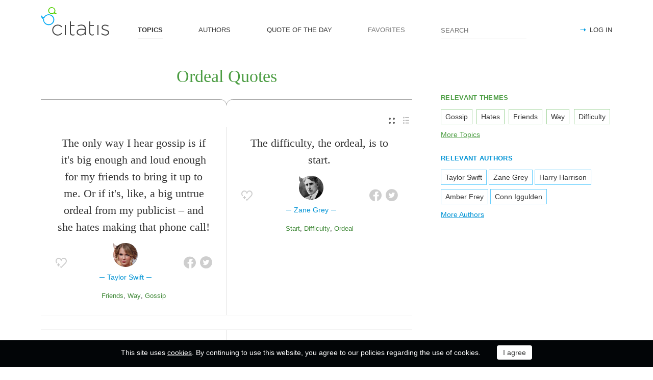

--- FILE ---
content_type: text/html; charset=utf-8
request_url: https://citatis.com/topic/7287/
body_size: 5553
content:
<!doctype html>
<!--[if IE]> <html class="ie" lang="en"> <![endif]-->
<!--[if (gt IE 10)|!(IE)]><!--> <html lang="en" prefix="og: http://ogp.me/ns#"> <!--<![endif]-->
<head>
	<link rel="subresource" href="//cdn.citatis.com/css/main.min.vd417aeb3.css" />
	<link rel="preconnect" href="https://cdnjs.cloudflare.com" />
	<link rel="preconnect" href="//cdn.citatis.com/img/">
	<link rel="preconnect" href="//pagead2.googlesyndication.com">
	<link rel="preconnect" href="//www.google-analytics.com">
	<link rel="preconnect" href="//googleads.g.doubleclick.net">
	<link rel="preconnect" href="//securepubads.g.doubleclick.net">
	<link rel="preconnect" href="//tpc.googlesyndication.com">

	<meta http-equiv="X-UA-Compatible" content="IE=edge,chrome=1" />
	<meta charset="utf-8" />
	<meta name="viewport" content="width=device-width, initial-scale=1.0, minimum-scale=0.5, user-scalable=yes" />
	<meta name="description" content="All quotes by topic Ordeal - the best quotes and sayings selected by our users. Find the perfect quotation, share the best one or create your own!" />
	<meta name="keywords" content="Ordeal quotes, Ordeal sayings, quotes, short Ordeal quotes, best Ordeal quotes, famous Ordeal quotes, citatis" />
	<meta property="og:title" content="Ordeal Quotes and Sayings" />
	<meta property="og:type" content="website" />
	<meta property="og:url" content="https://citatis.com/topic/7287/" />
	<meta property="fb:app_id" content="428075874317092" />
	
	
	<meta property="og:site_name" content="Citatis.com" />
	<meta property="og:description" content="All quotes by topic Ordeal - the best quotes and sayings selected by our users. Find the perfect quotation, share the best one or create your own!" />

	<meta name="twitter:site" content="@citatiscom">
	<meta name="twitter:creator" content="@citatiscom">
	<meta name="twitter:title" content="Ordeal Quotes and Sayings">
	<meta name="twitter:description" content="All quotes by topic Ordeal - the best quotes and sayings selected by our users. Find the perfect quotation, share the best one or create your own!">

	<link rel="apple-touch-icon" sizes="180x180" href="//cdn.citatis.com/img/apple-touch-icon.png" />
	<link rel="icon" type="image/png" sizes="32x32" href="//cdn.citatis.com/img/favicon-32x32.png" />
	<link rel="icon" type="image/png" sizes="16x16" href="//cdn.citatis.com/img/favicon-16x16.png" />
	<link rel="manifest" href="//cdn.citatis.com/img/manifest.json" />
	<link rel="mask-icon" href="//cdn.citatis.com/img/safari-pinned-tab.svg" color="#5bbad5" />
	<meta name="theme-color" content="#ffffff" />

	<link rel="stylesheet" media="screen" href="//cdn.citatis.com/css/main.min.vd417aeb3.css" />
  <!--[if lt IE 9]><script src="https://cdnjs.cloudflare.com/ajax/libs/html5shiv/3.7.3/html5shiv.js"></script><![endif]-->
	<!--[if lt IE 10]><link rel="stylesheet" media="screen" href="//cdn.citatis.com/css/ie.min.v84bec87c.css" /><![endif]-->

	<title>Ordeal Quotes and Sayings | Сitatis</title>
	
	
	<!-- Global site tag (gtag.js) - Google Analytics -->
	<script async src="https://www.googletagmanager.com/gtag/js?id=UA-52815707-9"></script>
	
	<script>
	window.dataLayer = window.dataLayer || [];
	function gtag(){dataLayer.push(arguments);}
	gtag('js', new Date());
	gtag('config', 'UA-52815707-9');
	</script>
	<script async='async' src='https://www.googletagservices.com/tag/js/gpt.js'></script>
	<script>
	  var googletag = googletag || {};
	  googletag.cmd = googletag.cmd || [];

	  googletag.cmd.push(function() {
		 	if (screen.width > 1000) {
	    	googletag.defineSlot('/150025860/citatis-top', [[728, 90]], 'div-gpt-ad-1539479904694-0').addService(googletag.pubads());
				googletag.defineSlot('/150025860/citatis-footer', [[728, 90]], 'div-gpt-ad-1539483707189-0').addService(googletag.pubads());
			} else {
				googletag.defineSlot('/150025860/citatis-top', [[336, 280]], 'div-gpt-ad-1539479904694-0').addService(googletag.pubads());
				googletag.defineSlot('/150025860/citatis-footer', [[336, 280]], 'div-gpt-ad-1539483707189-0').addService(googletag.pubads());
			}
			googletag.defineSlot('/150025860/adsense-citatis-right', [[336, 280]], 'div-gpt-ad-1539482008349-0').addService(googletag.pubads());
			googletag.pubads().enableSingleRequest();
			
			googletag.enableServices();
			
		});
	</script>
	
	<script async src="//pagead2.googlesyndication.com/pagead/js/adsbygoogle.js"></script>
	<script>
	(adsbygoogle = window.adsbygoogle || []).push({
	google_ad_client: "ca-pub-2640316034442145",
	enable_page_level_ads: true
	});
	</script>
</head>

<body itemscope itemtype="http://schema.org/WebPage">
	<header>

	<button class="nav__menu-toggle collapsed" data-toggle="collapse" data-target="#navbar" aria-expanded="false" aria-label="Open site Navigation"></button>
	<button id="search_open" class="nav__search-open" aria-label="Site Search"></button>

	<a href="/" class="i-logo"><img src="//cdn.citatis.com/img/citatis_logo.svg" title="Popular Quotes" alt="Popular Quotes"></a>
	<nav class="panel">

		<ul class="nav collapse" id="navbar" aria-expanded="false">
		
			<li class="nav__item active">
				<a href="/topics/"  role="button">TOPICS</a>
			</li>
		
			<li class="nav__item ">
				<a href="/authors/"  role="button">AUTHORS</a>
			</li>
		
			<li class="nav__item ">
				<a href="/day/"  role="button">QUOTE OF THE DAY</a>
			</li>
		
			<li class="nav__item noactive">
				<a href="#popup_auth" data-toggle="modal" role="button">FAVORITES</a>
			</li>
		

			
				<li class="nav__item--login">
					<a href="#popup_auth" data-toggle="modal" role="button">LOG IN</a>
				</li>
			
		</ul>
		<form class="nav__search" id="nav__search" action="/search/" method="GET">
				<input type="search" id="search" value="" name="q" required="" placeholder="SEARCH" aria-label="Enter search query"/>
				<button id="b_search" type="submit" class="i-search" title="search"></button>
				<i id="close" class="i-close" aria-label="Close Search form"></i>
		</form>

	</nav>

</header>


<div class="wrapper" id="body_wrapper">
<main>
  <h1 class="theme__headline hr__decorate">
Ordeal Quotes

  </h1>
  <div class="switch">
    <ul class="switch-view" role="menu">
	<li id="switch_cards" role="menuitem"  class="active"><i class="i-cards" title="view_as_cards"></i></li>
	<li id="switch_list" role="menuitem"><i class="i-list" title="view_as_list"></i></li>
</ul>

  </div>
  <ul class="quotes--cards">
	<li class="quotes-item" itemscope="" itemtype="http://schema.org/Quotation">

	
	<blockquote itemprop="text">
	
		<a href="/a3858/01810/">The only way I hear gossip is if it&#39;s big enough and loud enough for my friends to bring it up to me. Or if it&#39;s, like, a big untrue ordeal from my publicist – and she hates making that phone call!</a>
	
	</blockquote>
	
		<cite itemprop="spokenByCharacter" itemscope="" itemtype="http://schema.org/Person">
			<a href="/a3858/">
				
					<figure class="character-image">
						<img itemprop="image" src="//cdn.citatis.com/img/a/12/3858.v86.jpg" alt="Taylor Swift">
					</figure>
				
				<span class="cite-src" itemprop="name">Taylor Swift</span>
			</a>
		</cite>
	
	<ul class="quotes-item__options">
  <li>
    <button class="i-favorite popup-toggle" onclick="event.stopImmediatePropagation(); $('#popup_auth').modal('show');" title="Add to Favorites" qid="01810"></button>
  </li>
  
</ul>
<ul class="quotes-item__share" data-id="01810" itemtype="quote">
  <li>
    <button class="i-fb" data-url="https://www.facebook.com/share.php?u=https://citatis.com/a3858/01810/" title="Share to Facebook"></button>
  </li>
  <li>
    <button class="i-tw" data-url="https://twitter.com/share?text=The%20only%20way%20I%20hear%20gossip%20is%20if%20it%27s%20big%20enough%20and%20loud%20enough%20for%20my%20friends%20to%20bring%20it%20up%20to%20me.%20Or%20if%20it%27s%2C%20like%2C%20a%20big%20untrue%20ordeal%20from%20my%20publicist%20%E2%80%93%20and%20she%20hates%20making%20that%20phone%20call%21&url=https%3A%2F%2Fcitatis.com%2Fa3858%2F01810%2F" title="Share to Twitter"></button>
  </li>
  
</ul>


  <ul class="quotes-item__tags">
    
      <li><a href="/topic/192/">Friends</a></li>
    
      <li><a href="/topic/77/">Way</a></li>
    
      <li><a href="/topic/451/">Gossip</a></li>
    
  </ul>

<!--/quotes-item-->

	</li>


	<li class="quotes-item" itemscope="" itemtype="http://schema.org/Quotation">

	
	<blockquote itemprop="text">
	
		<a href="/a3868/31e51/">The difficulty, the ordeal, is to start.</a>
	
	</blockquote>
	
		<cite itemprop="spokenByCharacter" itemscope="" itemtype="http://schema.org/Person">
			<a href="/a3868/">
				
					<figure class="character-image">
						<img itemprop="image" src="//cdn.citatis.com/img/a/1c/3868.v7.jpg" alt="Zane Grey">
					</figure>
				
				<span class="cite-src" itemprop="name">Zane Grey</span>
			</a>
		</cite>
	
	<ul class="quotes-item__options">
  <li>
    <button class="i-favorite popup-toggle" onclick="event.stopImmediatePropagation(); $('#popup_auth').modal('show');" title="Add to Favorites" qid="31e51"></button>
  </li>
  
</ul>
<ul class="quotes-item__share" data-id="31e51" itemtype="quote">
  <li>
    <button class="i-fb" data-url="https://www.facebook.com/share.php?u=https://citatis.com/a3868/31e51/" title="Share to Facebook"></button>
  </li>
  <li>
    <button class="i-tw" data-url="https://twitter.com/share?text=The%20difficulty%2C%20the%20ordeal%2C%20is%20to%20start.&url=https%3A%2F%2Fcitatis.com%2Fa3868%2F31e51%2F" title="Share to Twitter"></button>
  </li>
  
</ul>


  <ul class="quotes-item__tags">
    
      <li><a href="/topic/463/">Start</a></li>
    
      <li><a href="/topic/1134/">Difficulty</a></li>
    
      <li><a href="/topic/7287/">Ordeal</a></li>
    
  </ul>

<!--/quotes-item-->

	</li>

</ul><div class="banner--main">
		<!-- /150025860/citatis-top -->
		<div id='div-gpt-ad-1539479904694-1'>
		<script>
		googletag.cmd.push(function() {
			var slot;
			var slotName = 'div-gpt-ad-1539479904694-1';
			if (screen.width > 1000) {
				slot = googletag.defineSlot('/150025860/citatis-top', [[728, 90]], slotName).addService(googletag.pubads());
			} else {
				document.getElementById(slotName).classList.add("banner--mobile");
				slot = googletag.defineSlot('/150025860/citatis-top', [[336, 280]], slotName).addService(googletag.pubads());
			}
			googletag.display(slotName);
			googletag.pubads().refresh([slot]);
		});
		</script>
		</div>
</div>
	<ul class="quotes--cards">

	<li class="quotes-item" itemscope="" itemtype="http://schema.org/Quotation">

	
	<blockquote itemprop="text">
	
		<a href="/a36373/27d290/">It took me ten years to write The Night Journal, so that was a big ordeal.</a>
	
	</blockquote>
	
		<cite itemprop="spokenByCharacter" itemscope="" itemtype="http://schema.org/Person">
			<a href="/a36373/">
				
					<figure class="character-image">
						<img itemprop="image" src="//cdn.citatis.com/img/a/15/36373.v4.jpg" alt="Elizabeth Crook">
					</figure>
				
				<span class="cite-src" itemprop="name">Elizabeth Crook</span>
			</a>
		</cite>
	
	<ul class="quotes-item__options">
  <li>
    <button class="i-favorite popup-toggle" onclick="event.stopImmediatePropagation(); $('#popup_auth').modal('show');" title="Add to Favorites" qid="27d290"></button>
  </li>
  
</ul>
<ul class="quotes-item__share" data-id="27d290" itemtype="quote">
  <li>
    <button class="i-fb" data-url="https://www.facebook.com/share.php?u=https://citatis.com/a36373/27d290/" title="Share to Facebook"></button>
  </li>
  <li>
    <button class="i-tw" data-url="https://twitter.com/share?text=It%20took%20me%20ten%20years%20to%20write%20The%20Night%20Journal%2C%20so%20that%20was%20a%20big%20ordeal.&url=https%3A%2F%2Fcitatis.com%2Fa36373%2F27d290%2F" title="Share to Twitter"></button>
  </li>
  
</ul>


  <ul class="quotes-item__tags">
    
      <li><a href="/topic/866/">Write</a></li>
    
      <li><a href="/topic/5444/">Journal</a></li>
    
      <li><a href="/topic/7287/">Ordeal</a></li>
    
  </ul>

<!--/quotes-item-->

	</li>


	<li class="quotes-item" itemscope="" itemtype="http://schema.org/Quotation">

	
	<blockquote itemprop="text">
	
		<a href="/a35240/272f87/">“The difference between an adventure and an ordeal is attitude.”</a>
	
	</blockquote>
	
		<cite itemprop="spokenByCharacter" itemscope="" itemtype="http://schema.org/Person">
			<a href="/a35240/">
				
					<figure class="character-image">
						<img itemprop="image" src="//cdn.citatis.com/img/a/8/35240.v1.jpg" alt="Bob Bitchin">
					</figure>
				
				<span class="cite-src" itemprop="name">Bob Bitchin</span>
			</a>
		</cite>
	
	<ul class="quotes-item__options">
  <li>
    <button class="i-favorite popup-toggle" onclick="event.stopImmediatePropagation(); $('#popup_auth').modal('show');" title="Add to Favorites" qid="272f87"></button>
  </li>
  
</ul>
<ul class="quotes-item__share" data-id="272f87" itemtype="quote">
  <li>
    <button class="i-fb" data-url="https://www.facebook.com/share.php?u=https://citatis.com/a35240/272f87/" title="Share to Facebook"></button>
  </li>
  <li>
    <button class="i-tw" data-url="https://twitter.com/share?text=%E2%80%9CThe%20difference%20between%20an%20adventure%20and%20an%20ordeal%20is%20attitude.%E2%80%9D&url=https%3A%2F%2Fcitatis.com%2Fa35240%2F272f87%2F" title="Share to Twitter"></button>
  </li>
  
</ul>


  <ul class="quotes-item__tags">
    
      <li><a href="/topic/203/">Attitude</a></li>
    
      <li><a href="/topic/454/">Adventure</a></li>
    
      <li><a href="/topic/7287/">Ordeal</a></li>
    
  </ul>

<!--/quotes-item-->

	</li>


	<li class="quotes-item" itemscope="" itemtype="http://schema.org/Quotation">

	
	<blockquote itemprop="text">
	
		<a href="/a24993/374a77/">I didn&#39;t know why God had chose me for this ordeal, but I was somehow suited to it and knew that I would see it through to the end.</a>
	
	</blockquote>
	
		<cite itemprop="spokenByCharacter" itemscope="" itemtype="http://schema.org/Person">
			<a href="/a24993/">
				
					<figure class="character-image">
						<img itemprop="image" src="//cdn.citatis.com/img/a/1/24993.v4.jpg" alt="Amber Frey">
					</figure>
				
				<span class="cite-src" itemprop="name">Amber Frey</span>
			</a>
		</cite>
	
	<ul class="quotes-item__options">
  <li>
    <button class="i-favorite popup-toggle" onclick="event.stopImmediatePropagation(); $('#popup_auth').modal('show');" title="Add to Favorites" qid="374a77"></button>
  </li>
  
</ul>
<ul class="quotes-item__share" data-id="374a77" itemtype="quote">
  <li>
    <button class="i-fb" data-url="https://www.facebook.com/share.php?u=https://citatis.com/a24993/374a77/" title="Share to Facebook"></button>
  </li>
  <li>
    <button class="i-tw" data-url="https://twitter.com/share?text=I%20didn%27t%20know%20why%20God%20had%20chose%20me%20for%20this%20ordeal%2C%20but%20I%20was%20somehow%20suited%20to%20it%20and%20knew%20that%20I%20would%20see%20it%20through%20to%20the%20end.&url=https%3A%2F%2Fcitatis.com%2Fa24993%2F374a77%2F" title="Share to Twitter"></button>
  </li>
  
</ul>


  <ul class="quotes-item__tags">
    
      <li><a href="/topic/58/">God</a></li>
    
      <li><a href="/topic/7047/">Chose</a></li>
    
      <li><a href="/topic/7287/">Ordeal</a></li>
    
  </ul>

<!--/quotes-item-->

	</li>


	<li class="quotes-item" itemscope="" itemtype="http://schema.org/Quotation">

	
	<blockquote itemprop="text">
	
		<a href="/a34949/076359/">There is no greater ordeal for a gifted men than to raise a son</a>
	
	</blockquote>
	
		<cite itemprop="spokenByCharacter" itemscope="" itemtype="http://schema.org/Person">
			<a href="/a34949/">
				
					<figure class="character-image">
						<img itemprop="image" src="//cdn.citatis.com/img/a/5/34949.v5.jpg" alt="Conn Iggulden">
					</figure>
				
				<span class="cite-src" itemprop="name">Conn Iggulden</span>
			</a>
		</cite>
	
	<ul class="quotes-item__options">
  <li>
    <button class="i-favorite popup-toggle" onclick="event.stopImmediatePropagation(); $('#popup_auth').modal('show');" title="Add to Favorites" qid="076359"></button>
  </li>
  
</ul>
<ul class="quotes-item__share" data-id="076359" itemtype="quote">
  <li>
    <button class="i-fb" data-url="https://www.facebook.com/share.php?u=https://citatis.com/a34949/076359/" title="Share to Facebook"></button>
  </li>
  <li>
    <button class="i-tw" data-url="https://twitter.com/share?text=There%20is%20no%20greater%20ordeal%20for%20a%20gifted%20men%20than%20to%20raise%20a%20son&url=https%3A%2F%2Fcitatis.com%2Fa34949%2F076359%2F" title="Share to Twitter"></button>
  </li>
  
</ul>


  <ul class="quotes-item__tags">
    
      <li><a href="/topic/124/">Men</a></li>
    
      <li><a href="/topic/596/">Son</a></li>
    
      <li><a href="/topic/5861/">Gifted</a></li>
    
  </ul>

<!--/quotes-item-->

	</li>


	<li class="quotes-item" itemscope="" itemtype="http://schema.org/Quotation">

	
	<blockquote itemprop="text">
	
		<a href="/a18990/27e7bc/">Smith put this woman through a horrific and terrifying ordeal and, although his sentence will not erase what has happened, I am pleased that it reflects the seriousness of his crime.</a>
	
	</blockquote>
	
		<cite itemprop="spokenByCharacter" itemscope="" itemtype="http://schema.org/Person">
			<a href="/a18990/">
				
					<figure class="character-image">
						<img itemprop="image" src="//cdn.citatis.com/img/a/e/18990.v6.jpg" alt="Harry Harrison">
					</figure>
				
				<span class="cite-src" itemprop="name">Harry Harrison</span>
			</a>
		</cite>
	
	<ul class="quotes-item__options">
  <li>
    <button class="i-favorite popup-toggle" onclick="event.stopImmediatePropagation(); $('#popup_auth').modal('show');" title="Add to Favorites" qid="27e7bc"></button>
  </li>
  
</ul>
<ul class="quotes-item__share" data-id="27e7bc" itemtype="quote">
  <li>
    <button class="i-fb" data-url="https://www.facebook.com/share.php?u=https://citatis.com/a18990/27e7bc/" title="Share to Facebook"></button>
  </li>
  <li>
    <button class="i-tw" data-url="https://twitter.com/share?text=Smith%20put%20this%20woman%20through%20a%20horrific%20and%20terrifying%20ordeal%20and%2C%20although%20his%20sentence%20will%20not%20erase%20what%20has%20happened%2C%20I%20am%20pleased%20that%20it%20reflects%20the%20seriousness%20of%20his%20crime.&url=https%3A%2F%2Fcitatis.com%2Fa18990%2F27e7bc%2F" title="Share to Twitter"></button>
  </li>
  
</ul>


  <ul class="quotes-item__tags">
    
      <li><a href="/topic/442/">Woman</a></li>
    
      <li><a href="/topic/1539/">Crime</a></li>
    
      <li><a href="/topic/7552/">Smith</a></li>
    
  </ul>

<!--/quotes-item-->

	</li>


	</ul>

</main>
<aside>
  <div class="banner--aside"><!-- /150025860/adsense-citatis-right -->
<div id='div-gpt-ad-1539482008349-0'>
<script>
googletag.cmd.push(function() { googletag.display('div-gpt-ad-1539482008349-0'); });
</script>
</div></div><section class="tags--themes">
  <h3>RELEVANT THEMES</h3>
  <ul>
    
      <li>
        <a href="/topic/451/">
          Gossip
        </a>
      </li>
    
      <li>
        <a href="/topic/3314/">
          Hates
        </a>
      </li>
    
      <li>
        <a href="/topic/192/">
          Friends
        </a>
      </li>
    
      <li>
        <a href="/topic/77/">
          Way
        </a>
      </li>
    
      <li>
        <a href="/topic/1134/">
          Difficulty
        </a>
      </li>
    
  </ul>
  <a href="/topics/" class="tags__more">More Topics</a>
</section>
<section class="tags--authors">
<h3>RELEVANT AUTHORS</h3>
<ul>
<li><a href="/a3858/">Taylor Swift</a></li><li><a href="/a3868/">Zane Grey</a></li><li><a href="/a18990/">Harry Harrison</a></li><li><a href="/a24993/">Amber Frey</a></li><li><a href="/a34949/">Conn Iggulden</a></li>
</ul>
  
    <a href="/authors/" class="tags__more">More Authors</a>
  
</section>

</aside>
<!--/wrapper-->
</div>

<footer>
	<div class="banner--main"><!-- /150025860/citatis-footer -->
<div id='div-gpt-ad-1539483707189-0'>
<script>
var slotName = "div-gpt-ad-1539483707189-0";
if (screen.width <= 1000) {
	document.getElementById(slotName).classList.add("banner--mobile");
}
googletag.cmd.push(function() { googletag.display(slotName); });
</script>
</div></div>
	<div class="footer">
		<p class="footer__copyright">&copy;&nbsp;Citatis, 2017-2026. <wbr />Created by <a href="https://final-level.com/" target="_blank">Final Level</a>.</p>

		<ul class="footer__navbar" role="menubar">
			<li role="menuitem"><a href="/terms/" class="active">Terms</a></li>
			<li role="menuitem"><a href="/privacy/">Privacy</a></li>
			
				<li role="menuitem" class="footer__navbar__add"><a href="#popup_auth" data-toggle="modal" role="button">Add Quote</a></li>
			
			<li role="menuitem"><a href="/widgets/">Widgets</a></li>


		</ul>

		<p class="footer__social">
			Follow us on:
			<br />
			<a href="https://www.facebook.com/citatiscom/" class="i-fb" title="Facebook" target="_blank"></a>
			<a href="https://twitter.com/citatiscom/" class="i-tw" title="Twitter" target="_blank"></a>
			<a href="https://www.instagram.com/citatis_com/" class="i-inst" title="Instagram" target="_blank"></a>
		</p>
	</div>

</footer>
<div class="modal _login fade" id="popup_auth" tabindex="-1" aria-labelledby="myModalLabel_0" aria-hidden="true" role="dialog">
	<div class="modal__dialog">
		<div class="modal__content">
			<button class="i-close" data-dismiss="modal" aria-label="Close" aria-hidden="true"></button>
			<h3 class="modal__heading" id="myModalLabel_0">Log in, please</h3>
			<p>
				Authorization is only required to store your personal settings and favorites.
			</p>
			<div class="login__agreement" id="login_agree">
				<input type="checkbox" id="user-agree">
				<label for="user-agree">I have read and agree with the</label>
				<a href="/terms/" target="policy">Terms</a>&nbsp;&&nbsp;
				<a href="/privacy/" target="policy">Privacy</a>
			</div>
			<p>
				Log in with:
			</p>
			<div class="login__social-buttons">
				<a href="/social/redirect/1/" class="i-fb disabled" title="Facebook"></a>
				<a href="/social/redirect/3/" class="i-google disabled" title="Google"></a>
				<a href="/social/redirect/2/" class="i-tw disabled" title="Twitter"></a>
			</div>
		</div>
	</div>
</div>
<div class="modal fade" id="popup_embed" tabindex="-1" aria-labelledby="popup_embed_0" aria-hidden="true" role="dialog" style="display: none;">
	<div class="modal__dialog">
		<div class="modal__content">
			<button class="i-close" data-dismiss="modal" aria-label="Close" aria-hidden="true"></button>
			<h3 class="modal__heading" id="popup_embed_0">Code for embedding the Quote anywhere</h3>
			<form>
				<p>
					<label for="quote_code">
						Use this code for embedding the Quote anywhere
					</label>
				</p>
				<p>
					<textarea id="quote_code" rows="7" readonly="readonly" onclick="this.focus();this.select();"></textarea>
				</p>
				<button id="copy_embed" type="button" class="button">Copy the Code</button>
			</form>
		</div>
	</div>
</div>




<div class="panel alert--cookies collapse in" id="alert_cookies" role="alertdialog">
		<span>
			This site uses <a href="/privacy/">cookies</a>. By continuing to use this website, you agree to our policies regarding the use of cookies.
	</span>
	<span class="action">
		<input type="button" id="agree_cookies" data-toggle="collapse" data-target="#alert_cookies" aria-expanded="true" value="I agree">
			</span>
	</div>



<script src="//cdn.citatis.com/js/jquery.js"></script><script src="//cdn.citatis.com/js/history.min.vd53c7a13.js"></script><script src="//cdn.citatis.com/js/citatis.min.v81864d4f.js"></script><script src="//cdn.citatis.com/js/bootstrap.min.v6ac5a32f.js"></script>
</body>
</html>

--- FILE ---
content_type: text/html; charset=utf-8
request_url: https://www.google.com/recaptcha/api2/aframe
body_size: 269
content:
<!DOCTYPE HTML><html><head><meta http-equiv="content-type" content="text/html; charset=UTF-8"></head><body><script nonce="_xx75GOLw7mZlANNYME3Gw">/** Anti-fraud and anti-abuse applications only. See google.com/recaptcha */ try{var clients={'sodar':'https://pagead2.googlesyndication.com/pagead/sodar?'};window.addEventListener("message",function(a){try{if(a.source===window.parent){var b=JSON.parse(a.data);var c=clients[b['id']];if(c){var d=document.createElement('img');d.src=c+b['params']+'&rc='+(localStorage.getItem("rc::a")?sessionStorage.getItem("rc::b"):"");window.document.body.appendChild(d);sessionStorage.setItem("rc::e",parseInt(sessionStorage.getItem("rc::e")||0)+1);localStorage.setItem("rc::h",'1768833642866');}}}catch(b){}});window.parent.postMessage("_grecaptcha_ready", "*");}catch(b){}</script></body></html>